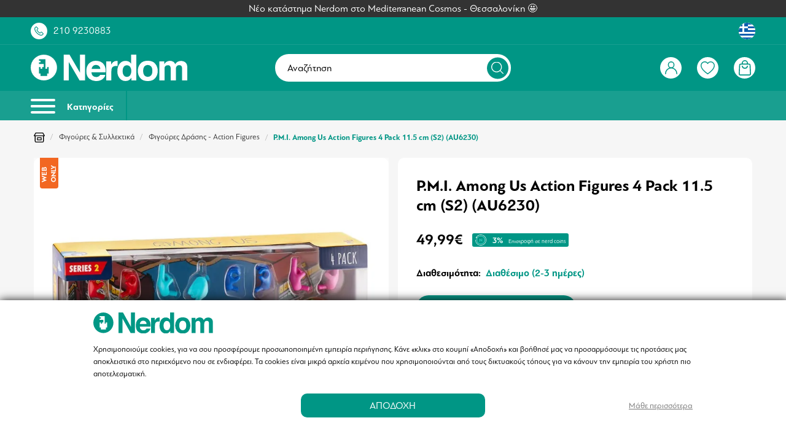

--- FILE ---
content_type: application/javascript
request_url: https://www.nerdom.gr/js/lazysizes.min.js
body_size: 5505
content:
/******/ (function(modules) { // webpackBootstrap
/******/ 	// The module cache
/******/ 	var installedModules = {};
/******/
/******/ 	// The require function
/******/ 	function __webpack_require__(moduleId) {
/******/
/******/ 		// Check if module is in cache
/******/ 		if(installedModules[moduleId]) {
/******/ 			return installedModules[moduleId].exports;
/******/ 		}
/******/ 		// Create a new module (and put it into the cache)
/******/ 		var module = installedModules[moduleId] = {
/******/ 			i: moduleId,
/******/ 			l: false,
/******/ 			exports: {}
/******/ 		};
/******/
/******/ 		// Execute the module function
/******/ 		modules[moduleId].call(module.exports, module, module.exports, __webpack_require__);
/******/
/******/ 		// Flag the module as loaded
/******/ 		module.l = true;
/******/
/******/ 		// Return the exports of the module
/******/ 		return module.exports;
/******/ 	}
/******/
/******/
/******/ 	// expose the modules object (__webpack_modules__)
/******/ 	__webpack_require__.m = modules;
/******/
/******/ 	// expose the module cache
/******/ 	__webpack_require__.c = installedModules;
/******/
/******/ 	// define getter function for harmony exports
/******/ 	__webpack_require__.d = function(exports, name, getter) {
/******/ 		if(!__webpack_require__.o(exports, name)) {
/******/ 			Object.defineProperty(exports, name, { enumerable: true, get: getter });
/******/ 		}
/******/ 	};
/******/
/******/ 	// define __esModule on exports
/******/ 	__webpack_require__.r = function(exports) {
/******/ 		if(typeof Symbol !== 'undefined' && Symbol.toStringTag) {
/******/ 			Object.defineProperty(exports, Symbol.toStringTag, { value: 'Module' });
/******/ 		}
/******/ 		Object.defineProperty(exports, '__esModule', { value: true });
/******/ 	};
/******/
/******/ 	// create a fake namespace object
/******/ 	// mode & 1: value is a module id, require it
/******/ 	// mode & 2: merge all properties of value into the ns
/******/ 	// mode & 4: return value when already ns object
/******/ 	// mode & 8|1: behave like require
/******/ 	__webpack_require__.t = function(value, mode) {
/******/ 		if(mode & 1) value = __webpack_require__(value);
/******/ 		if(mode & 8) return value;
/******/ 		if((mode & 4) && typeof value === 'object' && value && value.__esModule) return value;
/******/ 		var ns = Object.create(null);
/******/ 		__webpack_require__.r(ns);
/******/ 		Object.defineProperty(ns, 'default', { enumerable: true, value: value });
/******/ 		if(mode & 2 && typeof value != 'string') for(var key in value) __webpack_require__.d(ns, key, function(key) { return value[key]; }.bind(null, key));
/******/ 		return ns;
/******/ 	};
/******/
/******/ 	// getDefaultExport function for compatibility with non-harmony modules
/******/ 	__webpack_require__.n = function(module) {
/******/ 		var getter = module && module.__esModule ?
/******/ 			function getDefault() { return module['default']; } :
/******/ 			function getModuleExports() { return module; };
/******/ 		__webpack_require__.d(getter, 'a', getter);
/******/ 		return getter;
/******/ 	};
/******/
/******/ 	// Object.prototype.hasOwnProperty.call
/******/ 	__webpack_require__.o = function(object, property) { return Object.prototype.hasOwnProperty.call(object, property); };
/******/
/******/ 	// __webpack_public_path__
/******/ 	__webpack_require__.p = "/";
/******/
/******/
/******/ 	// Load entry module and return exports
/******/ 	return __webpack_require__(__webpack_require__.s = 1);
/******/ })
/************************************************************************/
/******/ ({

/***/ "./node_modules/webpack/buildin/module.js":
/*!***********************************!*\
  !*** (webpack)/buildin/module.js ***!
  \***********************************/
/*! no static exports found */
/***/ (function(module, exports) {

module.exports = function(module) {
	if (!module.webpackPolyfill) {
		module.deprecate = function() {};
		module.paths = [];
		// module.parent = undefined by default
		if (!module.children) module.children = [];
		Object.defineProperty(module, "loaded", {
			enumerable: true,
			get: function() {
				return module.l;
			}
		});
		Object.defineProperty(module, "id", {
			enumerable: true,
			get: function() {
				return module.i;
			}
		});
		module.webpackPolyfill = 1;
	}
	return module;
};


/***/ }),

/***/ "./resources/js/lazysizes.min.js":
/*!***************************************!*\
  !*** ./resources/js/lazysizes.min.js ***!
  \***************************************/
/*! no static exports found */
/***/ (function(module, exports, __webpack_require__) {

/* WEBPACK VAR INJECTION */(function(module) {function _typeof(obj) { "@babel/helpers - typeof"; if (typeof Symbol === "function" && typeof Symbol.iterator === "symbol") { _typeof = function _typeof(obj) { return typeof obj; }; } else { _typeof = function _typeof(obj) { return obj && typeof Symbol === "function" && obj.constructor === Symbol && obj !== Symbol.prototype ? "symbol" : typeof obj; }; } return _typeof(obj); }
/*! lazysizes - v5.3.2 */

!function (e) {
  var t = function (u, D, f) {
    "use strict";

    var k, H;
    if (function () {
      var e;
      var t = {
        lazyClass: "lazyload",
        loadedClass: "lazyloaded",
        loadingClass: "lazyloading",
        preloadClass: "lazypreload",
        errorClass: "lazyerror",
        autosizesClass: "lazyautosizes",
        fastLoadedClass: "ls-is-cached",
        iframeLoadMode: 0,
        srcAttr: "data-src",
        srcsetAttr: "data-srcset",
        sizesAttr: "data-sizes",
        minSize: 40,
        customMedia: {},
        init: true,
        expFactor: 1.5,
        hFac: .8,
        loadMode: 2,
        loadHidden: true,
        ricTimeout: 0,
        throttleDelay: 125
      };
      H = u.lazySizesConfig || u.lazysizesConfig || {};
      for (e in t) {
        if (!(e in H)) {
          H[e] = t[e];
        }
      }
    }(), !D || !D.getElementsByClassName) {
      return {
        init: function init() {},
        cfg: H,
        noSupport: true
      };
    }
    var O = D.documentElement,
      i = u.HTMLPictureElement,
      P = "addEventListener",
      $ = "getAttribute",
      q = u[P].bind(u),
      I = u.setTimeout,
      U = u.requestAnimationFrame || I,
      o = u.requestIdleCallback,
      j = /^picture$/i,
      r = ["load", "error", "lazyincluded", "_lazyloaded"],
      a = {},
      G = Array.prototype.forEach,
      J = function J(e, t) {
        if (!a[t]) {
          a[t] = new RegExp("(\\s|^)" + t + "(\\s|$)");
        }
        return a[t].test(e[$]("class") || "") && a[t];
      },
      K = function K(e, t) {
        if (!J(e, t)) {
          e.setAttribute("class", (e[$]("class") || "").trim() + " " + t);
        }
      },
      Q = function Q(e, t) {
        var a;
        if (a = J(e, t)) {
          e.setAttribute("class", (e[$]("class") || "").replace(a, " "));
        }
      },
      V = function V(t, a, e) {
        var i = e ? P : "removeEventListener";
        if (e) {
          V(t, a);
        }
        r.forEach(function (e) {
          t[i](e, a);
        });
      },
      X = function X(e, t, a, i, r) {
        var n = D.createEvent("Event");
        if (!a) {
          a = {};
        }
        a.instance = k;
        n.initEvent(t, !i, !r);
        n.detail = a;
        e.dispatchEvent(n);
        return n;
      },
      Y = function Y(e, t) {
        var a;
        if (!i && (a = u.picturefill || H.pf)) {
          if (t && t.src && !e[$]("srcset")) {
            e.setAttribute("srcset", t.src);
          }
          a({
            reevaluate: true,
            elements: [e]
          });
        } else if (t && t.src) {
          e.src = t.src;
        }
      },
      Z = function Z(e, t) {
        return (getComputedStyle(e, null) || {})[t];
      },
      s = function s(e, t, a) {
        a = a || e.offsetWidth;
        while (a < H.minSize && t && !e._lazysizesWidth) {
          a = t.offsetWidth;
          t = t.parentNode;
        }
        return a;
      },
      ee = function () {
        var a, i;
        var t = [];
        var r = [];
        var n = t;
        var s = function s() {
          var e = n;
          n = t.length ? r : t;
          a = true;
          i = false;
          while (e.length) {
            e.shift()();
          }
          a = false;
        };
        var e = function e(_e, t) {
          if (a && !t) {
            _e.apply(this, arguments);
          } else {
            n.push(_e);
            if (!i) {
              i = true;
              (D.hidden ? I : U)(s);
            }
          }
        };
        e._lsFlush = s;
        return e;
      }(),
      te = function te(a, e) {
        return e ? function () {
          ee(a);
        } : function () {
          var e = this;
          var t = arguments;
          ee(function () {
            a.apply(e, t);
          });
        };
      },
      ae = function ae(e) {
        var a;
        var i = 0;
        var r = H.throttleDelay;
        var n = H.ricTimeout;
        var t = function t() {
          a = false;
          i = f.now();
          e();
        };
        var s = o && n > 49 ? function () {
          o(t, {
            timeout: n
          });
          if (n !== H.ricTimeout) {
            n = H.ricTimeout;
          }
        } : te(function () {
          I(t);
        }, true);
        return function (e) {
          var t;
          if (e = e === true) {
            n = 33;
          }
          if (a) {
            return;
          }
          a = true;
          t = r - (f.now() - i);
          if (t < 0) {
            t = 0;
          }
          if (e || t < 9) {
            s();
          } else {
            I(s, t);
          }
        };
      },
      ie = function ie(e) {
        var t, a;
        var i = 99;
        var r = function r() {
          t = null;
          e();
        };
        var n = function n() {
          var e = f.now() - a;
          if (e < i) {
            I(n, i - e);
          } else {
            (o || r)(r);
          }
        };
        return function () {
          a = f.now();
          if (!t) {
            t = I(n, i);
          }
        };
      },
      e = function () {
        var v, m, c, h, e;
        var y, z, g, p, C, b, A;
        var n = /^img$/i;
        var d = /^iframe$/i;
        var E = "onscroll" in u && !/(gle|ing)bot/.test(navigator.userAgent);
        var _ = 0;
        var w = 0;
        var M = 0;
        var N = -1;
        var L = function L(e) {
          M--;
          if (!e || M < 0 || !e.target) {
            M = 0;
          }
        };
        var x = function x(e) {
          if (A == null) {
            A = Z(D.body, "visibility") == "hidden";
          }
          return A || !(Z(e.parentNode, "visibility") == "hidden" && Z(e, "visibility") == "hidden");
        };
        var W = function W(e, t) {
          var a;
          var i = e;
          var r = x(e);
          g -= t;
          b += t;
          p -= t;
          C += t;
          while (r && (i = i.offsetParent) && i != D.body && i != O) {
            r = (Z(i, "opacity") || 1) > 0;
            if (r && Z(i, "overflow") != "visible") {
              a = i.getBoundingClientRect();
              r = C > a.left && p < a.right && b > a.top - 1 && g < a.bottom + 1;
            }
          }
          return r;
        };
        var t = function t() {
          var e, t, a, i, r, n, s, o, l, u, f, c;
          var d = k.elements;
          if ((h = H.loadMode) && M < 8 && (e = d.length)) {
            t = 0;
            N++;
            for (; t < e; t++) {
              if (!d[t] || d[t]._lazyRace) {
                continue;
              }
              if (!E || k.prematureUnveil && k.prematureUnveil(d[t])) {
                R(d[t]);
                continue;
              }
              if (!(o = d[t][$]("data-expand")) || !(n = o * 1)) {
                n = w;
              }
              if (!u) {
                u = !H.expand || H.expand < 1 ? O.clientHeight > 500 && O.clientWidth > 500 ? 500 : 370 : H.expand;
                k._defEx = u;
                f = u * H.expFactor;
                c = H.hFac;
                A = null;
                if (w < f && M < 1 && N > 2 && h > 2 && !D.hidden) {
                  w = f;
                  N = 0;
                } else if (h > 1 && N > 1 && M < 6) {
                  w = u;
                } else {
                  w = _;
                }
              }
              if (l !== n) {
                y = innerWidth + n * c;
                z = innerHeight + n;
                s = n * -1;
                l = n;
              }
              a = d[t].getBoundingClientRect();
              if ((b = a.bottom) >= s && (g = a.top) <= z && (C = a.right) >= s * c && (p = a.left) <= y && (b || C || p || g) && (H.loadHidden || x(d[t])) && (m && M < 3 && !o && (h < 3 || N < 4) || W(d[t], n))) {
                R(d[t]);
                r = true;
                if (M > 9) {
                  break;
                }
              } else if (!r && m && !i && M < 4 && N < 4 && h > 2 && (v[0] || H.preloadAfterLoad) && (v[0] || !o && (b || C || p || g || d[t][$](H.sizesAttr) != "auto"))) {
                i = v[0] || d[t];
              }
            }
            if (i && !r) {
              R(i);
            }
          }
        };
        var a = ae(t);
        var S = function S(e) {
          var t = e.target;
          if (t._lazyCache) {
            delete t._lazyCache;
            return;
          }
          L(e);
          K(t, H.loadedClass);
          Q(t, H.loadingClass);
          V(t, B);
          X(t, "lazyloaded");
        };
        var i = te(S);
        var B = function B(e) {
          i({
            target: e.target
          });
        };
        var T = function T(e, t) {
          var a = e.getAttribute("data-load-mode") || H.iframeLoadMode;
          if (a == 0) {
            e.contentWindow.location.replace(t);
          } else if (a == 1) {
            e.src = t;
          }
        };
        var F = function F(e) {
          var t;
          var a = e[$](H.srcsetAttr);
          if (t = H.customMedia[e[$]("data-media") || e[$]("media")]) {
            e.setAttribute("media", t);
          }
          if (a) {
            e.setAttribute("srcset", a);
          }
        };
        var s = te(function (t, e, a, i, r) {
          var n, s, o, l, u, f;
          if (!(u = X(t, "lazybeforeunveil", e)).defaultPrevented) {
            if (i) {
              if (a) {
                K(t, H.autosizesClass);
              } else {
                t.setAttribute("sizes", i);
              }
            }
            s = t[$](H.srcsetAttr);
            n = t[$](H.srcAttr);
            if (r) {
              o = t.parentNode;
              l = o && j.test(o.nodeName || "");
            }
            f = e.firesLoad || "src" in t && (s || n || l);
            u = {
              target: t
            };
            K(t, H.loadingClass);
            if (f) {
              clearTimeout(c);
              c = I(L, 2500);
              V(t, B, true);
            }
            if (l) {
              G.call(o.getElementsByTagName("source"), F);
            }
            if (s) {
              t.setAttribute("srcset", s);
            } else if (n && !l) {
              if (d.test(t.nodeName)) {
                T(t, n);
              } else {
                t.src = n;
              }
            }
            if (r && (s || l)) {
              Y(t, {
                src: n
              });
            }
          }
          if (t._lazyRace) {
            delete t._lazyRace;
          }
          Q(t, H.lazyClass);
          ee(function () {
            var e = t.complete && t.naturalWidth > 1;
            if (!f || e) {
              if (e) {
                K(t, H.fastLoadedClass);
              }
              S(u);
              t._lazyCache = true;
              I(function () {
                if ("_lazyCache" in t) {
                  delete t._lazyCache;
                }
              }, 9);
            }
            if (t.loading == "lazy") {
              M--;
            }
          }, true);
        });
        var R = function R(e) {
          if (e._lazyRace) {
            return;
          }
          var t;
          var a = n.test(e.nodeName);
          var i = a && (e[$](H.sizesAttr) || e[$]("sizes"));
          var r = i == "auto";
          if ((r || !m) && a && (e[$]("src") || e.srcset) && !e.complete && !J(e, H.errorClass) && J(e, H.lazyClass)) {
            return;
          }
          t = X(e, "lazyunveilread").detail;
          if (r) {
            re.updateElem(e, true, e.offsetWidth);
          }
          e._lazyRace = true;
          M++;
          s(e, t, r, i, a);
        };
        var r = ie(function () {
          H.loadMode = 3;
          a();
        });
        var o = function o() {
          if (H.loadMode == 3) {
            H.loadMode = 2;
          }
          r();
        };
        var l = function l() {
          if (m) {
            return;
          }
          if (f.now() - e < 999) {
            I(l, 999);
            return;
          }
          m = true;
          H.loadMode = 3;
          a();
          q("scroll", o, true);
        };
        return {
          _: function _() {
            e = f.now();
            k.elements = D.getElementsByClassName(H.lazyClass);
            v = D.getElementsByClassName(H.lazyClass + " " + H.preloadClass);
            q("scroll", a, true);
            q("resize", a, true);
            q("pageshow", function (e) {
              if (e.persisted) {
                var t = D.querySelectorAll("." + H.loadingClass);
                if (t.length && t.forEach) {
                  U(function () {
                    t.forEach(function (e) {
                      if (e.complete) {
                        R(e);
                      }
                    });
                  });
                }
              }
            });
            if (u.MutationObserver) {
              new MutationObserver(a).observe(O, {
                childList: true,
                subtree: true,
                attributes: true
              });
            } else {
              O[P]("DOMNodeInserted", a, true);
              O[P]("DOMAttrModified", a, true);
              setInterval(a, 999);
            }
            q("hashchange", a, true);
            ["focus", "mouseover", "click", "load", "transitionend", "animationend"].forEach(function (e) {
              D[P](e, a, true);
            });
            if (/d$|^c/.test(D.readyState)) {
              l();
            } else {
              q("load", l);
              D[P]("DOMContentLoaded", a);
              I(l, 2e4);
            }
            if (k.elements.length) {
              t();
              ee._lsFlush();
            } else {
              a();
            }
          },
          checkElems: a,
          unveil: R,
          _aLSL: o
        };
      }(),
      re = function () {
        var a;
        var n = te(function (e, t, a, i) {
          var r, n, s;
          e._lazysizesWidth = i;
          i += "px";
          e.setAttribute("sizes", i);
          if (j.test(t.nodeName || "")) {
            r = t.getElementsByTagName("source");
            for (n = 0, s = r.length; n < s; n++) {
              r[n].setAttribute("sizes", i);
            }
          }
          if (!a.detail.dataAttr) {
            Y(e, a.detail);
          }
        });
        var i = function i(e, t, a) {
          var i;
          var r = e.parentNode;
          if (r) {
            a = s(e, r, a);
            i = X(e, "lazybeforesizes", {
              width: a,
              dataAttr: !!t
            });
            if (!i.defaultPrevented) {
              a = i.detail.width;
              if (a && a !== e._lazysizesWidth) {
                n(e, r, i, a);
              }
            }
          }
        };
        var e = function e() {
          var e;
          var t = a.length;
          if (t) {
            e = 0;
            for (; e < t; e++) {
              i(a[e]);
            }
          }
        };
        var t = ie(e);
        return {
          _: function _() {
            a = D.getElementsByClassName(H.autosizesClass);
            q("resize", t);
          },
          checkElems: t,
          updateElem: i
        };
      }(),
      t = function t() {
        if (!t.i && D.getElementsByClassName) {
          t.i = true;
          re._();
          e._();
        }
      };
    return I(function () {
      H.init && t();
    }), k = {
      cfg: H,
      autoSizer: re,
      loader: e,
      init: t,
      uP: Y,
      aC: K,
      rC: Q,
      hC: J,
      fire: X,
      gW: s,
      rAF: ee
    };
  }(e, e.document, Date);
  e.lazySizes = t, "object" == ( false ? undefined : _typeof(module)) && module.exports && (module.exports = t);
}("undefined" != typeof window ? window : {});
/* WEBPACK VAR INJECTION */}.call(this, __webpack_require__(/*! ./../../node_modules/webpack/buildin/module.js */ "./node_modules/webpack/buildin/module.js")(module)))

/***/ }),

/***/ 1:
/*!*********************************************!*\
  !*** multi ./resources/js/lazysizes.min.js ***!
  \*********************************************/
/*! no static exports found */
/***/ (function(module, exports, __webpack_require__) {

module.exports = __webpack_require__(/*! /home/nerdom/infocubecms/resources/js/lazysizes.min.js */"./resources/js/lazysizes.min.js");


/***/ })

/******/ });